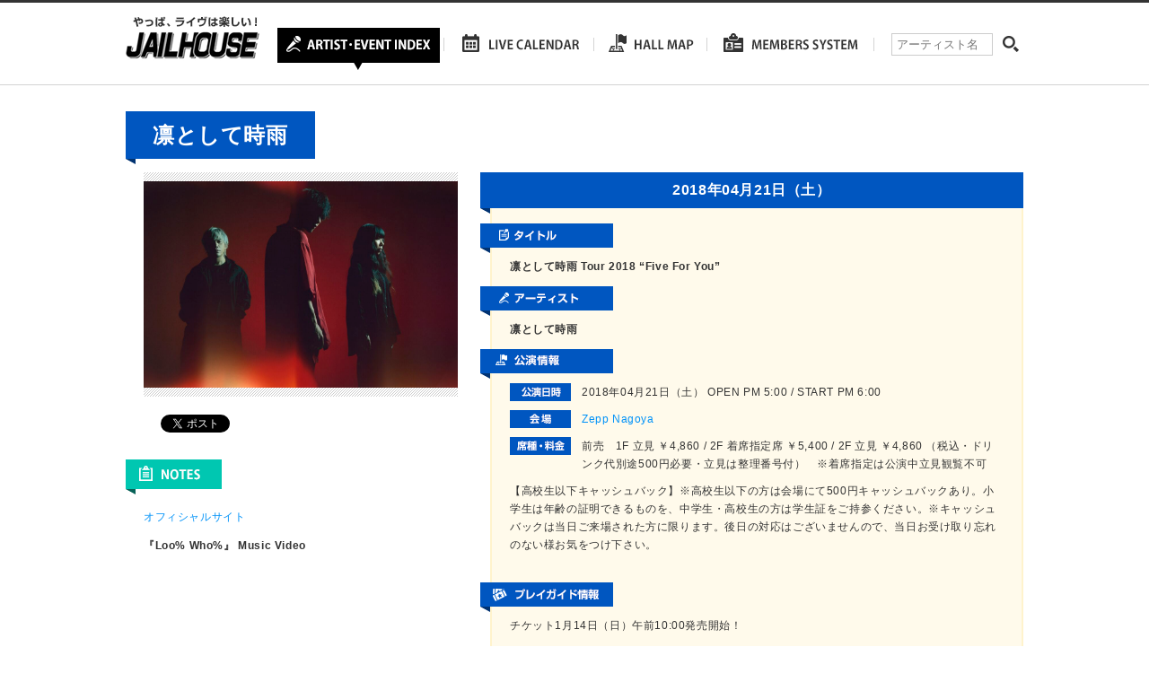

--- FILE ---
content_type: text/html; charset=UTF-8
request_url: https://www.jailhouse.jp/live/tour-2018-five-for-you/
body_size: 6889
content:
<!DOCTYPE html>
<html lang="ja">
<head>
	<meta charset="utf-8">
	
	<meta name="description" content="ジェイルハウスは愛知・岐阜・三重・静岡エリアのライブ、コンサートなどのチケット先行予約、一般販売、当日券の情報などを運営しております。" />
	<meta http-equiv="X-UA-Compatible" content="IE=Edge, chrome=1">
	<link rel="stylesheet" type="text/css" href="https://www.jailhouse.jp/wp/wp-content/themes/jailhouse/js/bxslider/jquery.bxslider.css">
	<link rel="stylesheet" type="text/css" href="https://www.jailhouse.jp/wp/wp-content/themes/jailhouse/style.css">
	<!--[if lt IE 9]>
	<script src="//cdnjs.cloudflare.com/ajax/libs/html5shiv/3.6.2/html5shiv.js"></script>
	<![endif]-->
		<style>img:is([sizes="auto" i], [sizes^="auto," i]) { contain-intrinsic-size: 3000px 1500px }</style>
	
		<!-- All in One SEO 4.7.8 - aioseo.com -->
		<title>凛として時雨 Tour 2018 “Five For You” | ジェイルハウス</title>
	<meta name="robots" content="max-image-preview:large" />
	<meta name="author" content="wp-jailhouse-kanri"/>
	<link rel="canonical" href="https://www.jailhouse.jp/live/tour-2018-five-for-you/" />
	<meta name="generator" content="All in One SEO (AIOSEO) 4.7.8" />

		<link rel="shortcut icon" href="https://www.jailhouse.jp/wp/wp-content/uploads/2016/02/favicon.ico" />
<link rel="apple-touch-icon-precomposed" href="https://www.jailhouse.jp/wp/wp-content/uploads/2016/02/sp-114x114.png" />
		<meta property="og:locale" content="ja_JP" />
		<meta property="og:site_name" content="ジェイルハウス" />
		<meta property="og:type" content="article" />
		<meta property="og:title" content="凛として時雨 Tour 2018 “Five For You” | ジェイルハウス" />
		<meta property="og:url" content="https://www.jailhouse.jp/live/tour-2018-five-for-you/" />
		<meta property="og:image" content="https://www.jailhouse.jp/wp/wp-content/uploads/2016/02/sns.png" />
		<meta property="og:image:secure_url" content="https://www.jailhouse.jp/wp/wp-content/uploads/2016/02/sns.png" />
		<meta property="og:image:width" content="700" />
		<meta property="og:image:height" content="366" />
		<meta property="article:published_time" content="2017-11-21T07:10:45+00:00" />
		<meta property="article:modified_time" content="2018-04-21T02:53:23+00:00" />
		<meta name="twitter:card" content="summary" />
		<meta name="twitter:site" content="@JAILHOUSEINFO" />
		<meta name="twitter:title" content="凛として時雨 Tour 2018 “Five For You” | ジェイルハウス" />
		<meta name="twitter:image" content="https://www.jailhouse.jp/wp/wp-content/uploads/2016/02/sns.png" />
		<script type="application/ld+json" class="aioseo-schema">
			{"@context":"https:\/\/schema.org","@graph":[{"@type":"BreadcrumbList","@id":"https:\/\/www.jailhouse.jp\/live\/tour-2018-five-for-you\/#breadcrumblist","itemListElement":[{"@type":"ListItem","@id":"https:\/\/www.jailhouse.jp\/#listItem","position":1,"name":"\u5bb6","item":"https:\/\/www.jailhouse.jp\/","nextItem":{"@type":"ListItem","@id":"https:\/\/www.jailhouse.jp\/live\/tour-2018-five-for-you\/#listItem","name":"\u51db\u3068\u3057\u3066\u6642\u96e8 Tour 2018 \u201cFive For You\u201d"}},{"@type":"ListItem","@id":"https:\/\/www.jailhouse.jp\/live\/tour-2018-five-for-you\/#listItem","position":2,"name":"\u51db\u3068\u3057\u3066\u6642\u96e8 Tour 2018 \u201cFive For You\u201d","previousItem":{"@type":"ListItem","@id":"https:\/\/www.jailhouse.jp\/#listItem","name":"\u5bb6"}}]},{"@type":"Organization","@id":"https:\/\/www.jailhouse.jp\/#organization","name":"\u682a\u5f0f\u4f1a\u793e\u30b8\u30a7\u30a4\u30eb\u30cf\u30a6\u30b9","description":"\u30b8\u30a7\u30a4\u30eb\u30cf\u30a6\u30b9\u306f\u611b\u77e5\u30fb\u5c90\u961c\u30fb\u4e09\u91cd\u30fb\u9759\u5ca1\u30a8\u30ea\u30a2\u306e\u30e9\u30a4\u30d6\u3001\u30b3\u30f3\u30b5\u30fc\u30c8\u306a\u3069\u306e\u30c1\u30b1\u30c3\u30c8\u5148\u884c\u4e88\u7d04\u3001\u4e00\u822c\u8ca9\u58f2\u3001\u5f53\u65e5\u5238\u306e\u60c5\u5831\u306a\u3069\u3092\u904b\u55b6\u3057\u3066\u304a\u308a\u307e\u3059\u3002","url":"https:\/\/www.jailhouse.jp\/","telephone":"+81529366041","logo":{"@type":"ImageObject","url":"https:\/\/www.jailhouse.jp\/wp\/wp-content\/uploads\/2024\/09\/logo.jpg","@id":"https:\/\/www.jailhouse.jp\/live\/tour-2018-five-for-you\/#organizationLogo","width":400,"height":400},"image":{"@id":"https:\/\/www.jailhouse.jp\/live\/tour-2018-five-for-you\/#organizationLogo"}},{"@type":"Person","@id":"https:\/\/www.jailhouse.jp\/author\/wp-jailhouse-kanri\/#author","url":"https:\/\/www.jailhouse.jp\/author\/wp-jailhouse-kanri\/","name":"wp-jailhouse-kanri"},{"@type":"WebPage","@id":"https:\/\/www.jailhouse.jp\/live\/tour-2018-five-for-you\/#webpage","url":"https:\/\/www.jailhouse.jp\/live\/tour-2018-five-for-you\/","name":"\u51db\u3068\u3057\u3066\u6642\u96e8 Tour 2018 \u201cFive For You\u201d | \u30b8\u30a7\u30a4\u30eb\u30cf\u30a6\u30b9","inLanguage":"ja","isPartOf":{"@id":"https:\/\/www.jailhouse.jp\/#website"},"breadcrumb":{"@id":"https:\/\/www.jailhouse.jp\/live\/tour-2018-five-for-you\/#breadcrumblist"},"author":{"@id":"https:\/\/www.jailhouse.jp\/author\/wp-jailhouse-kanri\/#author"},"creator":{"@id":"https:\/\/www.jailhouse.jp\/author\/wp-jailhouse-kanri\/#author"},"datePublished":"2017-11-21T16:10:45+09:00","dateModified":"2018-04-21T11:53:23+09:00"},{"@type":"WebSite","@id":"https:\/\/www.jailhouse.jp\/#website","url":"https:\/\/www.jailhouse.jp\/","name":"\u30b8\u30a7\u30a4\u30eb\u30cf\u30a6\u30b9","alternateName":"\u30b8\u30a7\u30a4\u30eb\u30cf\u30a6\u30b9","description":"\u30b8\u30a7\u30a4\u30eb\u30cf\u30a6\u30b9\u306f\u611b\u77e5\u30fb\u5c90\u961c\u30fb\u4e09\u91cd\u30fb\u9759\u5ca1\u30a8\u30ea\u30a2\u306e\u30e9\u30a4\u30d6\u3001\u30b3\u30f3\u30b5\u30fc\u30c8\u306a\u3069\u306e\u30c1\u30b1\u30c3\u30c8\u5148\u884c\u4e88\u7d04\u3001\u4e00\u822c\u8ca9\u58f2\u3001\u5f53\u65e5\u5238\u306e\u60c5\u5831\u306a\u3069\u3092\u904b\u55b6\u3057\u3066\u304a\u308a\u307e\u3059\u3002","inLanguage":"ja","publisher":{"@id":"https:\/\/www.jailhouse.jp\/#organization"}}]}
		</script>
		<!-- All in One SEO -->

<link rel='dns-prefetch' href='//maps.googleapis.com' />
<script type="text/javascript">
/* <![CDATA[ */
window._wpemojiSettings = {"baseUrl":"https:\/\/s.w.org\/images\/core\/emoji\/15.0.3\/72x72\/","ext":".png","svgUrl":"https:\/\/s.w.org\/images\/core\/emoji\/15.0.3\/svg\/","svgExt":".svg","source":{"concatemoji":"https:\/\/www.jailhouse.jp\/wp\/wp-includes\/js\/wp-emoji-release.min.js?ver=6.7.4"}};
/*! This file is auto-generated */
!function(i,n){var o,s,e;function c(e){try{var t={supportTests:e,timestamp:(new Date).valueOf()};sessionStorage.setItem(o,JSON.stringify(t))}catch(e){}}function p(e,t,n){e.clearRect(0,0,e.canvas.width,e.canvas.height),e.fillText(t,0,0);var t=new Uint32Array(e.getImageData(0,0,e.canvas.width,e.canvas.height).data),r=(e.clearRect(0,0,e.canvas.width,e.canvas.height),e.fillText(n,0,0),new Uint32Array(e.getImageData(0,0,e.canvas.width,e.canvas.height).data));return t.every(function(e,t){return e===r[t]})}function u(e,t,n){switch(t){case"flag":return n(e,"\ud83c\udff3\ufe0f\u200d\u26a7\ufe0f","\ud83c\udff3\ufe0f\u200b\u26a7\ufe0f")?!1:!n(e,"\ud83c\uddfa\ud83c\uddf3","\ud83c\uddfa\u200b\ud83c\uddf3")&&!n(e,"\ud83c\udff4\udb40\udc67\udb40\udc62\udb40\udc65\udb40\udc6e\udb40\udc67\udb40\udc7f","\ud83c\udff4\u200b\udb40\udc67\u200b\udb40\udc62\u200b\udb40\udc65\u200b\udb40\udc6e\u200b\udb40\udc67\u200b\udb40\udc7f");case"emoji":return!n(e,"\ud83d\udc26\u200d\u2b1b","\ud83d\udc26\u200b\u2b1b")}return!1}function f(e,t,n){var r="undefined"!=typeof WorkerGlobalScope&&self instanceof WorkerGlobalScope?new OffscreenCanvas(300,150):i.createElement("canvas"),a=r.getContext("2d",{willReadFrequently:!0}),o=(a.textBaseline="top",a.font="600 32px Arial",{});return e.forEach(function(e){o[e]=t(a,e,n)}),o}function t(e){var t=i.createElement("script");t.src=e,t.defer=!0,i.head.appendChild(t)}"undefined"!=typeof Promise&&(o="wpEmojiSettingsSupports",s=["flag","emoji"],n.supports={everything:!0,everythingExceptFlag:!0},e=new Promise(function(e){i.addEventListener("DOMContentLoaded",e,{once:!0})}),new Promise(function(t){var n=function(){try{var e=JSON.parse(sessionStorage.getItem(o));if("object"==typeof e&&"number"==typeof e.timestamp&&(new Date).valueOf()<e.timestamp+604800&&"object"==typeof e.supportTests)return e.supportTests}catch(e){}return null}();if(!n){if("undefined"!=typeof Worker&&"undefined"!=typeof OffscreenCanvas&&"undefined"!=typeof URL&&URL.createObjectURL&&"undefined"!=typeof Blob)try{var e="postMessage("+f.toString()+"("+[JSON.stringify(s),u.toString(),p.toString()].join(",")+"));",r=new Blob([e],{type:"text/javascript"}),a=new Worker(URL.createObjectURL(r),{name:"wpTestEmojiSupports"});return void(a.onmessage=function(e){c(n=e.data),a.terminate(),t(n)})}catch(e){}c(n=f(s,u,p))}t(n)}).then(function(e){for(var t in e)n.supports[t]=e[t],n.supports.everything=n.supports.everything&&n.supports[t],"flag"!==t&&(n.supports.everythingExceptFlag=n.supports.everythingExceptFlag&&n.supports[t]);n.supports.everythingExceptFlag=n.supports.everythingExceptFlag&&!n.supports.flag,n.DOMReady=!1,n.readyCallback=function(){n.DOMReady=!0}}).then(function(){return e}).then(function(){var e;n.supports.everything||(n.readyCallback(),(e=n.source||{}).concatemoji?t(e.concatemoji):e.wpemoji&&e.twemoji&&(t(e.twemoji),t(e.wpemoji)))}))}((window,document),window._wpemojiSettings);
/* ]]> */
</script>
<style id='wp-emoji-styles-inline-css' type='text/css'>

	img.wp-smiley, img.emoji {
		display: inline !important;
		border: none !important;
		box-shadow: none !important;
		height: 1em !important;
		width: 1em !important;
		margin: 0 0.07em !important;
		vertical-align: -0.1em !important;
		background: none !important;
		padding: 0 !important;
	}
</style>
<link rel="https://api.w.org/" href="https://www.jailhouse.jp/wp-json/" /><link rel="alternate" title="oEmbed (JSON)" type="application/json+oembed" href="https://www.jailhouse.jp/wp-json/oembed/1.0/embed?url=https%3A%2F%2Fwww.jailhouse.jp%2Flive%2Ftour-2018-five-for-you%2F" />
<link rel="alternate" title="oEmbed (XML)" type="text/xml+oembed" href="https://www.jailhouse.jp/wp-json/oembed/1.0/embed?url=https%3A%2F%2Fwww.jailhouse.jp%2Flive%2Ftour-2018-five-for-you%2F&#038;format=xml" />
</head>
<body>
<div id="fb-root"></div>
<script>(function(d, s, id) {
  var js, fjs = d.getElementsByTagName(s)[0];
  if (d.getElementById(id)) return;
  js = d.createElement(s); js.id = id;
  js.src = "//connect.facebook.net/ja_JP/sdk.js#xfbml=1&version=v2.5";
  fjs.parentNode.insertBefore(js, fjs);
}(document, 'script', 'facebook-jssdk'));</script>

<div id="wrapper">
	<div id="header">
		<div class="inner">
			<h1 id="logo"><a href="https://www.jailhouse.jp"><img src="https://www.jailhouse.jp/wp/wp-content/themes/jailhouse/images/logo.png" alt="やっぱ、ライヴは楽しい！　JAILHOUSE"></a></h1>
			<nav id="gn">
				<ul class="layout">
					<li><a href="https://www.jailhouse.jp/artist-index/"><img src="https://www.jailhouse.jp/wp/wp-content/themes/jailhouse/images/nav_01_rollover.png" alt="ARTIST INDEX"></a></li>
					<li><a href="https://www.jailhouse.jp/live-calendar/"><img src="https://www.jailhouse.jp/wp/wp-content/themes/jailhouse/images/nav_02_rollout.png" alt="LIVE CALENDAR"></a></li>
					<li><a href="https://www.jailhouse.jp/hall/"><img src="https://www.jailhouse.jp/wp/wp-content/themes/jailhouse/images/nav_03_rollout.png" alt="HALL MAP"></a></li>
					<li><a href="https://www.jailhouse.jp/members-system/"><img src="https://www.jailhouse.jp/wp/wp-content/themes/jailhouse/images/nav_04_rollout.png" alt="MEMBERS SYSTEM"></a></li>
				</ul>
			</nav>
			<div id="search-header">
				<form role="search" method="get" id="searchform" class="searchform" action="https://www.jailhouse.jp/">
	<div>
		<label class="screen-reader-text" for="s">アーティスト名</label>
		<input placeholder="アーティスト名" type="text" value="" name="s" id="s" />
		<input type="submit" id="searchsubmit" value="検索" />
	</div>
</form>				</div>
		</div>
	</div>
	<!-- /#header --><div id="contents" class="page">
	<div id="artist-page" class="cf">
		<div id="artist-name">
			<h2>凛として時雨</h2>
		</div>
		<div id="artist-area" >
			<div id="artist-photo"><span style="background-image:url(https://www.jailhouse.jp/wp/wp-content/uploads/2016/03/beadda44315c6947bb9743f035ddad43-7.jpg)"><img src="https://www.jailhouse.jp/wp/wp-content/themes/jailhouse/images/px.gif" alt=""></span></div>
			<div class="sns">
				<ul class="layout">
					<li class="fb">
						<div class="fb-like" data-layout="button_count" data-href="https://www.jailhouse.jp/live/tour-2018-five-for-you/"></div>
					</li>
					<li class="tw"><a href="https://twitter.com/share" class="twitter-share-button" data-url="https://www.jailhouse.jp/live/tour-2018-five-for-you/">Tweet</a>
						<script>
							! function(d, s, id) {
								var js, fjs = d.getElementsByTagName(s)[0],
									p = /^http:/.test(d.location) ? 'http' : 'https';
								if (!d.getElementById(id)) {
									js = d.createElement(s);
									js.id = id;
									js.src = p + '://platform.twitter.com/widgets.js';
									fjs.parentNode.insertBefore(js, fjs);
								}
							}(document, 'script', 'twitter-wjs');
						</script>
					</li>
					<li class="gp">
						<script src="https://apis.google.com/js/platform.js" async defer></script>
						<div class="g-plusone" data-size="medium" data-href="https://www.jailhouse.jp/live/tour-2018-five-for-you/"></div>
					</li>
				</ul>
			</div>
							<h3><img src="https://www.jailhouse.jp/wp/wp-content/themes/jailhouse/images/h_note.png" alt="NOTES"></h3>
				<div id="artist-notes">
					<p><p><a href="http://www.sigure.jp" target="_blank" rel="noopener">オフィシャルサイト</a></p>
<p><strong>『Loo% Who%』 Music Video</strong><br />
<iframe title="YouTube video player" src="https://www.youtube.com/embed/Ms3SpSn7gxY?si=jEs1avexNOWA4yZT" width="100%" height="315" frameborder="0" allowfullscreen="allowfullscreen"></iframe></p>
</p>
				</div>
											</div>
		<!-- /#artist-area -->
		<div id="live-area" >
							<div class="box">
																	<h3>2018年04月21日（土）</h3>
										<div class="inner">
						<h4><img src="https://www.jailhouse.jp/wp/wp-content/themes/jailhouse/images/h_tourtitle.png" alt="タイトル"></h4>
						<p class="tour-title">凛として時雨 Tour 2018 “Five For You”</p>
						<div>
												</div>
						<h4><img src="https://www.jailhouse.jp/wp/wp-content/themes/jailhouse/images/h_artist.png" alt="アーティスト"></h4>
													<p class="tour-artist">凛として時雨</p>
												<div>
												</div>
																			<div>
					<h4><img src="https://www.jailhouse.jp/wp/wp-content/themes/jailhouse/images/h_liveinfo.png" alt="公演情報"></h4>
					<div class="live-info">
						<div class="row">
							<h5><img src="https://www.jailhouse.jp/wp/wp-content/themes/jailhouse/images/h_livedate.png" alt="公演日時"></h5>
							<p>2018年04月21日（土） OPEN PM 5:00 / START PM 6:00</p>
						</div>
						<div class="row">
							<h5><img src="https://www.jailhouse.jp/wp/wp-content/themes/jailhouse/images/h_kaijou_blue.png" alt="会場"></h5>
							<p><a href="https://www.jailhouse.jp/hall/zepp-nagoya/">Zepp Nagoya</a></p>
						</div>
						<div class="row">
							<h5><img src="https://www.jailhouse.jp/wp/wp-content/themes/jailhouse/images/h_price.png" alt="座種・料金"></h5>
							<p>前売　1F 立見 ￥4,860 / 2F 着席指定席 ￥5,400 / 2F 立見 ￥4,860 （税込・ドリンク代別途500円必要・立見は整理番号付）　※着席指定は公演中立見観覧不可</p>
						</div>
						<div class="live-txt">
							<p>【高校生以下キャッシュバック】※高校生以下の方は会場にて500円キャッシュバックあり。小学生は年齢の証明できるものを、中学生・高校生の方は学生証をご持参ください。※キャッシュバックは当日ご来場された方に限ります。後日の対応はございませんので、当日お受け取り忘れのない様お気をつけ下さい。</p>
													</div>
					</div>
					<h4><img src="https://www.jailhouse.jp/wp/wp-content/themes/jailhouse/images/h_guideinfo.png" alt="プレイガイド情報"></h4>
					<div class="guide-info">
						<!--10:00-->							<p>チケット1月14日（日）午前10:00発売開始！</p>
																			<p>SOLD OUT!!</p>
												<div class="btn-area">
																							<div class="row">
										<div class="btn"><a href="http://eplus.jp/sys/main.jsp" target="_blank"><img src="https://www.jailhouse.jp/wp/wp-content/themes/jailhouse/images/btn_eplus.png" alt="イープラス"></a></div>																			</div>
																<div class="row">
										<div class="btn"><a href="https://t.pia.jp" target="_blank"><img src="https://www.jailhouse.jp/wp/wp-content/themes/jailhouse/images/btn_pia.png" alt="チケットぴあ"></a></div>																					<p>0570-02-9999（P：100-893）</p>
																			</div>
																<div class="row">
										<div class="btn"><a href="https://l-tike.com" target="_blank"><img src="https://www.jailhouse.jp/wp/wp-content/themes/jailhouse/images/btn_lawson.png" alt="ローソンチケット"></a></div>																					<p>0570-084-004（L：43425）</p>
																			</div>
														<p class="txt"><p>JAIL HOUSE　TEL 052-936-6041<br />
チケット発売状況は上記のTELにお問い合わせください。</p>
</p>
						</div>
					</div>
				</div>
					</div>
			</div>
	<!-- /.box -->
	<div class="to-artist"><a href="https://www.jailhouse.jp/%e5%87%9b%e3%81%a8%e3%81%97%e3%81%a6%e6%99%82%e9%9b%a8/"><img src="https://www.jailhouse.jp/wp/wp-content/themes/jailhouse/images/btn_back2.png" alt="一覧へ戻る"></a></div>
</div>
<!-- /#live-area -->
</div>
<!-- /#artist-page -->
</div>
<!-- /#contents -->

	<div id="pagetop"><a href="#"><img src="https://www.jailhouse.jp/wp/wp-content/themes/jailhouse/images/pagetop.png" alt="PAGETOP"></a></div>
	<div id="footer">
		<div class="inner">
			<div id="footer-top">
				<p id="footer-logo"><a href="https://www.jailhouse.jp"><img src="https://www.jailhouse.jp/wp/wp-content/themes/jailhouse/images/logo_footer.png" alt="JAILHOUSE"></a></p>
				<div id="footer-sns">
					<div class="fb"><div class="fb-like" data-layout="button_count" data-href="https://www.jailhouse.jp"></div></div>
					<div class="tw"><a href="https://twitter.com/share" class="twitter-share-button" data-url="https://www.jailhouse.jp">Tweet</a>
<script>!function(d,s,id){var js,fjs=d.getElementsByTagName(s)[0],p=/^http:/.test(d.location)?'http':'https';if(!d.getElementById(id)){js=d.createElement(s);js.id=id;js.src=p+'://platform.twitter.com/widgets.js';fjs.parentNode.insertBefore(js,fjs);}}(document, 'script', 'twitter-wjs');</script></div>
				</div>
			</div>
			<div id="footer-bottom">
				<ul class="layout">
					<li><a href="https://www.jailhouse.jp">HOME</a></li>
					<li><a href="https://www.jailhouse.jp/artist-index/">ARTIST・EVENT</a></li>
					<li><a href="https://www.jailhouse.jp/live-calendar/">LIVE CALENDAR</a></li>
					<li><a href="https://www.jailhouse.jp/hall/">HALL MAP</a></li>
					<li><a href="https://www.jailhouse.jp/members-system/">MEMBERS SYSTEM</a></li>
					<li><a href="https://www.jailhouse.jp/company/">会社概要</a></li>
					<li><a href="https://www.jailhouse.jp/recruit/">採用情報</a></li>
					<li><a href="https://www.jailhouse.jp/contact/">お問い合わせ</a></li>
					<li><a href="https://www.jailhouse.jp/privacy-policy/">プライバシーポリシー</a></li>
				</ul>
			</div>
			<p id="copyright"><small>Copyright &copy; JAILHOUSE All Rights Reserves</small></p>
		</div>
	</div>
	<!-- /#footer -->
</div>
<!-- /#wrapper -->
<script src="//ajax.googleapis.com/ajax/libs/jquery/1.11.0/jquery.min.js"></script>
<script type="text/javascript" src="https://www.jailhouse.jp/wp/wp-content/themes/jailhouse/js/flexcroll.js"></script>
<script type="text/javascript" src="https://www.jailhouse.jp/wp/wp-content/themes/jailhouse/js/bxslider/jquery.bxslider.min.js"></script>
<script type="text/javascript" src="https://www.jailhouse.jp/wp/wp-content/themes/jailhouse/js/jquery.tile.min.js"></script>
<script src="https://www.jailhouse.jp/wp/wp-content/themes/jailhouse/js/holiday.min.js"></script>
<script type="text/javascript" src="https://www.jailhouse.jp/wp/wp-content/themes/jailhouse/js/single.js"></script>
<script type="text/javascript" src="https://www.jailhouse.jp/wp/wp-content/themes/jailhouse/js/map.js"></script>
<script type="text/javascript" src="https://www.jailhouse.jp/wp/wp-content/themes/jailhouse/js/style.js"></script>
<script type="text/javascript" src="https://maps.googleapis.com/maps/api/js?key=AIzaSyAnBhitYC20dz7JI1pJsTVcSdsGnI4ZwtM&amp;ver=6.7.4" id="googlemap-js"></script>
</body>
</html>

--- FILE ---
content_type: text/html; charset=utf-8
request_url: https://accounts.google.com/o/oauth2/postmessageRelay?parent=https%3A%2F%2Fwww.jailhouse.jp&jsh=m%3B%2F_%2Fscs%2Fabc-static%2F_%2Fjs%2Fk%3Dgapi.lb.en.OE6tiwO4KJo.O%2Fd%3D1%2Frs%3DAHpOoo_Itz6IAL6GO-n8kgAepm47TBsg1Q%2Fm%3D__features__
body_size: 161
content:
<!DOCTYPE html><html><head><title></title><meta http-equiv="content-type" content="text/html; charset=utf-8"><meta http-equiv="X-UA-Compatible" content="IE=edge"><meta name="viewport" content="width=device-width, initial-scale=1, minimum-scale=1, maximum-scale=1, user-scalable=0"><script src='https://ssl.gstatic.com/accounts/o/2580342461-postmessagerelay.js' nonce="uSq24Je-lKycasRIMKOOZA"></script></head><body><script type="text/javascript" src="https://apis.google.com/js/rpc:shindig_random.js?onload=init" nonce="uSq24Je-lKycasRIMKOOZA"></script></body></html>